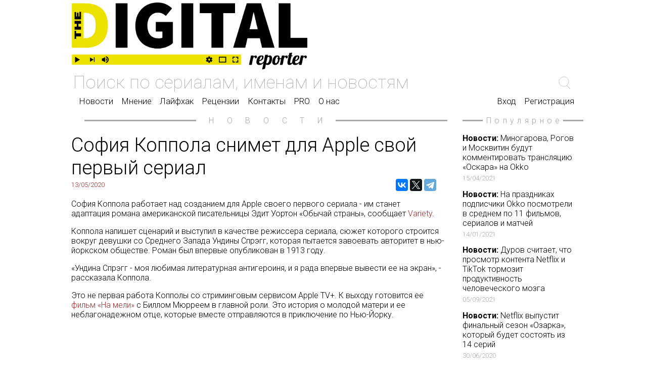

--- FILE ---
content_type: text/html; charset=UTF-8
request_url: https://digitalreporter.ru/news.php?id=1081
body_size: 5748
content:
<!doctype html>
<html>
<head>

<meta charset="utf-8">
<meta name="viewport" content="width=device-width, initial-scale=1.0">

<meta property="og:title" content="София Коппола снимет для Apple свой первый сериал">
<meta property="og:image" content="https://digitalreporter.ru/images/articles/1081_img.jpg">
<meta property="og:site_name" content="DigitalReporter.Ru">
<meta property="og:description" content="София Коппола снимет для Apple свой первый сериал">
<meta property="og:url" content= "https://digitalreporter.ru/news.php?id=1081">
<meta property="og:type" content="website">

<!-- VK Pixel Code -->
<script type="text/javascript">!function(){var t=document.createElement("script");t.type="text/javascript",t.async=!0,t.src="https://vk.com/js/api/openapi.js?162",t.onload=function(){VK.Retargeting.Init("VK-RTRG-438656-fdx7e"),VK.Retargeting.Hit()},document.head.appendChild(t)}();</script><noscript><img src="https://vk.com/rtrg?p=VK-RTRG-438656-fdx7e" style="position:fixed; left:-999px;" alt=""/></noscript>
<!-- End VK Pixel Code -->

<!-- Facebook Pixel Code -->
<script>
  !function(f,b,e,v,n,t,s)
  {if(f.fbq)return;n=f.fbq=function(){n.callMethod?
  n.callMethod.apply(n,arguments):n.queue.push(arguments)};
  if(!f._fbq)f._fbq=n;n.push=n;n.loaded=!0;n.version='2.0';
  n.queue=[];t=b.createElement(e);t.async=!0;
  t.src=v;s=b.getElementsByTagName(e)[0];
  s.parentNode.insertBefore(t,s)}(window, document,'script',
  'https://connect.facebook.net/en_US/fbevents.js');
  fbq('init', '520946015296876');
  fbq('track', 'PageView');
</script>
<noscript><img height="1" width="1" style="display:none"
  src="https://www.facebook.com/tr?id=520946015296876&ev=PageView&noscript=1"
/></noscript>
<!-- End Facebook Pixel Code -->
<link rel="stylesheet" media="all" href="css/index.css" data-turbolinks-track="reload">

<script src="js/index.js" type="text/javascript"></script>

<title>DigitalReporter.Ru</title>

<link rel="shortcut icon" type="image/x-icon" href="images/favicon.png">

</head>

<body topmargin="0" leftmargin="0" rightmargin="0">

	<table width="100%" border="0" cellspacing="0" cellpadding="0"><tbody><tr><td></td><td class="mid_table"><div align="center">

<script async src="https://www.googletagmanager.com/gtag/js?id=UA-109317468-1"></script>
<script>window.dataLayer = window.dataLayer || []; function gtag(){dataLayer.push(arguments);} gtag('js', new Date()); gtag('config', 'UA-109317468-1');</script>

	<div style="height: 5px;"></div>
</div>

<div class="up_menu_style_big">
	<div class="dr_logo up_menu_style_item"><a href="https://digitalreporter.ru/"><img class="logo_img" src="images/logo.png" alt="DigitalReporter.Ru"></a></div>
</div>
<form method="post" action="search.php"><input name="search_line" class="up_menu_search_line" type="search" placeholder="Поиск по сериалам, именам и новостям" value=""></form>

<table width="100%" border="0"><tr><td valign="bottom" align="left">
	<div style="border: none;" class="up_menu_v1">
	<a href="article.php?part=n">Новости</a>
	<a href="article.php?part=m">Мнение</a>
	<a href="article.php?part=l">Лайфхак</a>
	<a href="article.php?part=r">Рецензии</a>
	<a href="contacts.php">Контакты</a>
	<a href="vip_base.php">PRO</a>
		<a href="about.php">О нас</a>
	</div>
</td><td align="right" valign="bottom">
	<div style="border: none;" class="up_menu_v1">
		<a style="margin-left: 10vw;" href="register.php">Вход</a>
	<a href="register.php">Регистрация</a>
	</div>
</td></tr></table></td><td></td></tr>

	<tr><td></td><td>

	<div class="main_art">
<table style="margin-left: 2vw; margin-right: 2vw;" width="96%" cellpadding="0" cellspacing="0" border="0"><tr><td valign="middle"><div style="border-bottom: solid; border-color: darkgray;"></div></td><td width="10%" align="center" valign="middle"><p style="color: darkgray; Roboto; letter-spacing: 2vw; margin-left: 2vw;">НОВОСТИ</p></td><td valign="middle"><div style="border-bottom: solid; border-color: darkgray;"></div></td></tr></table>
		<table width="100%" border="0" cellspacing="0" cellpadding="0"><tbody>
	<tr>
		<td colspan="2"><div class="art_head">София Коппола снимет для Apple свой первый сериал</div></td>
	</tr>
	<tr>
		<td><div class="art_data">13/05/2020</div></td>
		<td valign="bottom">		<div align="right" style="float: right; width: 220px; margin-right: 2vw; text-decoration: none;">
			<script src="https://yastatic.net/es5-shims/0.0.2/es5-shims.min.js"></script>
			<script src="https://yastatic.net/share2/share.js" async="async"></script>
			<div class="ya-share2" data-services="vkontakte,facebook,twitter,telegram" data-counter="" data-size="m" data-direction="horizontal"></div>
		</div>
</td>
	</tr>
	<tr>
		<td colspan="2"><div class="art_content"><p style="margin-left:0cm; margin-right:0cm">София Коппола работает над созданием для Apple своего первого сериала -&nbsp;им станет адаптация&nbsp;романа американской писательницы Эдит Уортон &laquo;Обычай страны&raquo;, сообщает <a href="https://variety.com/2020/tv/news/sofia-coppola-edith-wharton-custom-of-the-country-apple-series-1234604636/">Variety</a>.</p>

<p style="margin-left:0cm; margin-right:0cm">Коппола напишет сценарий и выступил в качестве режиссера сериала, сюжет которого строится вокруг девушки со Среднего Запада Ундины Спрэгг, которая пытается завоевать авторитет в нью-йоркском обществе. Роман был впервые опубликован в 1913 году.</p>

<p style="margin-left:0cm; margin-right:0cm">&laquo;Ундина Спрэгг - моя любимая литературная антигероиня, и я рада впервые вывести ее на экран&raquo;, - рассказала Коппола.</p>

<p style="margin-left:0cm; margin-right:0cm">Это не первая работа Копполы со стриминговым сервисом Apple TV+. К выходу готовится ее <a href="https://digitalreporter.ru/news.php?id=597">фильм &laquo;На мели&raquo;</a> с Биллом Мюрреем в главной роли. Это история о молодой матери и ее неблагонадежном отце, которые вместе отправляются в приключение по Нью-Йорку.</p>

<div id="gtx-trans" style="left:695px; position:absolute; top:113px">
<div class="gtx-trans-icon">&nbsp;</div>
</div>
</div></td>
	</tr>
		</tbody></table>

		</div>

		<div class="popular">

		<table style="margin-left: 2vw; margin-right: 2vw;" width="96%" cellpadding="0" cellspacing="0" border="0"><tr><td valign="middle"><div style="border-bottom: solid; border-color: darkgray;"></div></td><td width="10%" align="center" valign="middle"><p style="color: darkgray; Roboto; letter-spacing: 0.5vw; margin-left: 0.5vw;">Популярное</p></td><td valign="middle"><div style="border-bottom: solid; border-color: darkgray;"></div></td></tr></table>		<div class="one_popular">
			<a style="text-decoration: none; color: black;" href="news.php?id=1460"><b>Новости:</b> Миногарова, Рогов и Москвитин будут комментировать трансляцию «Оскара» на Okko <div style="color: darkgray; font-size: 1.0vw; padding-top: 0.4vw;">15/04/2021</div></a>
		</div>
			<div class="one_popular">
			<a style="text-decoration: none; color: black;" href="news.php?id=1352"><b>Новости:</b> На праздниках подписчики Okko посмотрели в среднем по 11 фильмов, сериалов и матчей <div style="color: darkgray; font-size: 1.0vw; padding-top: 0.4vw;">14/01/2021</div></a>
		</div>
			<div class="one_popular">
			<a style="text-decoration: none; color: black;" href="news.php?id=1635"><b>Новости:</b> Дуров считает, что просмотр контента Netflix и TikTok тормозит продуктивность человеческого мозга <div style="color: darkgray; font-size: 1.0vw; padding-top: 0.4vw;">05/09/2021</div></a>
		</div>
			<div class="one_popular">
			<a style="text-decoration: none; color: black;" href="news.php?id=1134"><b>Новости:</b> Netflix выпустит финальный сезон «Озарка», который будет состоять из 14 серий <div style="color: darkgray; font-size: 1.0vw; padding-top: 0.4vw;">30/06/2020</div></a>
		</div>
			<div class="one_popular">
			<a style="text-decoration: none; color: black;" href="news.php?id=327"><b>Новости:</b> Видеоблогер Меган Ринк оказалась в «Почетном списке» <div style="color: darkgray; font-size: 1.0vw; padding-top: 0.4vw;">16/05/2018</div></a>
		</div>
			<div class="one_popular">
			<a style="text-decoration: none; color: black;" href="news.php?id=105"><b>Новости:</b> Веб-сериал «Это я» получил приз «Москва» на «Гиляйфесте» <div style="color: darkgray; font-size: 1.0vw; padding-top: 0.4vw;">13/12/2017</div></a>
		</div>
	
		</div>

	</td><td></td></tr>

	<tr><td></td><td>
		<table style="margin-left: 2vw; margin-right: 2vw;" width="96%" cellpadding="0" cellspacing="0" border="0"><tr><td valign="middle"><div style="border-bottom: solid; border-color: darkgray;"></div></td><td width="10%" align="center" valign="middle"><p style="color: darkgray; Roboto; letter-spacing: 2vw; margin-left: 2vw;">ЕЩЁ</p></td><td valign="middle"><div style="border-bottom: solid; border-color: darkgray;"></div></td></tr></table>	</td><td></td></tr>

	<tr><td></td><td>
<a style="text-decoration: none; color: black;" href="news.php?id=129"><div class="news_wi"><table cellpadding="0" cellspacing="0">
		<tr><td><b>Новости:</b> Instagram сделал новый инструмент для продвижения прямых эфиров <div style="color: darkgray; font-size: 1.0vw; padding-top: 0.4vw;">26/12/2017</div></td></tr>
	</table></div></a><a style="text-decoration: none; color: black;" href="news.php?id=1089"><div class="news_wi_2"><table cellpadding="0" cellspacing="0">
		<tr><td><b>Новости:</b> Руководитель Disney+ возглавит TikTok <div style="color: darkgray; font-size: 1.0vw; padding-top: 0.4vw;">19/05/2020</div></td></tr>
	</table></div></a><a style="text-decoration: none; color: black;" href="news.php?id=771"><div class="news_wi"><table cellpadding="0" cellspacing="0">
		<tr><td><b>Новости:</b> ПРИГЛАШЕНИЕ НА ПРЕЗЕНТАЦИЮ КОМПАНИИ GRANT BURO 4 АВГУСТА <div style="color: darkgray; font-size: 1.0vw; padding-top: 0.4vw;">03/08/2019</div></td></tr>
	</table></div></a><a style="text-decoration: none; color: black;" href="news.php?id=367"><div class="news_wi_4"><table cellpadding="0" cellspacing="0">
		<tr><td><b>Новости:</b> Первый в России фестиваль веб-сериалов REALIST пройдет в Нижнем Новгороде с 4 по 7 августа <div style="color: darkgray; font-size: 1.0vw; padding-top: 0.4vw;">13/06/2018</div></td></tr>
	</table></div></a>
	<hr style="opacity: 0;"><br>

<a style="text-decoration: none; color: black;" href="news.php?id=790"><div class="news_wi"><table cellpadding="0" cellspacing="0">
		<tr><td><b>Новости:</b> «История будущего» выпустит в сентябре digital-сериал об атмосфере в Европе накануне Второй мировой <div style="color: darkgray; font-size: 1.0vw; padding-top: 0.4vw;">23/08/2019</div></td></tr>
	</table></div></a><a style="text-decoration: none; color: black;" href="news.php?id=1559"><div class="news_wi_2"><table cellpadding="0" cellspacing="0">
		<tr><td><b>Новости:</b> Во второй части «Улицы страха» подростки в летнем лагере столкнутся с преследователем <div style="color: darkgray; font-size: 1.0vw; padding-top: 0.4vw;">05/07/2021</div></td></tr>
	</table></div></a><a style="text-decoration: none; color: black;" href="news.php?id=801"><div class="news_wi"><table cellpadding="0" cellspacing="0">
		<tr><td><b>Новости:</b> Apple сделал самую дешевую подписку на свой стриминговый сервис. Акции Netflix сразу резко упали <div style="color: darkgray; font-size: 1.0vw; padding-top: 0.4vw;">10/09/2019</div></td></tr>
	</table></div></a><a style="text-decoration: none; color: black;" href="news.php?id=485"><div class="news_wi_4"><table cellpadding="0" cellspacing="0">
		<tr><td><b>Новости:</b> «Все наши персонажи настоящие»: в Москве прошла премьера «Бара «На грудь» <div style="color: darkgray; font-size: 1.0vw; padding-top: 0.4vw;">26/09/2018</div></td></tr>
	</table></div></a>	</td><td></td></tr>

	<tr><td bgcolor="#272633"></td><td bgcolor="#272633">

<footer class="footer">
<div class="footer_container">
	<div class="footer_logo"><img src="images/logo_dark.svg" alt="DigitalReporter.Ru"></div>

	<nav class="footer_menu">
		<a class="footer_link" href="article.php?part=n">Новости</a><br>
		<a class="footer_link" href="article.php?part=m">Мнение</a><br>
		<a class="footer_link" href="article.php?part=l">Лайфхак</a><br>
		<a class="footer_link" href="article.php?part=r">Рецензии</a><br>
		<a class="footer_link" href="contacts.php">Контакты</a><br>
	</nav>
	<nav class="footer_menu">
		<a class="footer_link" href="about.php">О нас</a><br>
		<a class="footer_link" href="vip_base.php">База ПРО</a><br>
		<a class="footer_link" href="article.php?part=n">WEB Сериалы</a><br>
	</nav>

	<div class="footer_links">
		<div class="footer_social_links_description">Мы в соцсетях:</div>
		<div>
	<a href="https://zen.yandex.ru/digitalreporter" class="footer_social_links_container"><svg width="24" height="24" viewBox="0 0 56 56" fill="none" xmlns="http://www.w3.org/2000/svg"><path d="M0 28C0 12.536 12.536 0 28 0C43.464 0 56 12.536 56 28C56 43.464 43.464 56 28 56C12.536 56 0 43.464 0 28Z" fill="black"/><path fill-rule="evenodd" clip-rule="evenodd" d="M27.4334 0C27.3011 11.5194 26.5478 17.9662 22.257 22.257C17.9662 26.5478 11.5194 27.3011 0 27.4334V29.1051C11.5194 29.2373 17.9662 29.9906 22.257 34.2814C26.4805 38.5049 27.2766 44.8173 27.4267 56H29.1118C29.2618 44.8173 30.0579 38.5049 34.2814 34.2814C38.5049 30.0579 44.8173 29.2618 56 29.1118V27.4266C44.8173 27.2766 38.5049 26.4805 34.2814 22.257C29.9906 17.9662 29.2373 11.5194 29.1051 0H27.4334Z" fill="white"/></svg></a>
		<a href="https://vk.com/digitalreporter" class="footer_social_links_container"><svg xmlns="http://www.w3.org/2000/svg" width="38" height="24" viewBox="0 0 38 21"><path fill="#FFFFFF" fill-rule="evenodd" d="M20.864 20.912s.685-.074 1.037-.44c.321-.334.31-.966.31-.966s-.043-2.95 1.372-3.386c1.394-.429 3.183 2.853 5.083 4.115 1.435.954 2.524.746 2.524.746l5.076-.069s2.654-.158 1.395-2.18c-.104-.166-.734-1.496-3.772-4.23-3.184-2.86-2.757-2.397 1.076-7.346 2.334-3.014 3.267-4.854 2.975-5.641-.277-.753-1.994-.553-1.994-.553l-5.713.035s-.424-.056-.738.126c-.307.178-.506.594-.506.594s-.903 2.331-2.11 4.315c-2.544 4.184-3.56 4.406-3.977 4.146-.968-.606-.726-2.434-.726-3.732 0-4.056.635-5.747-1.236-6.184-.621-.146-1.078-.241-2.667-.257-2.04-.02-3.764.007-4.742.47-.65.307-1.152.995-.845 1.035.377.048 1.232.223 1.686.82.585.773.565 2.505.565 2.505s.336 4.774-.787 5.367c-.77.407-1.825-.423-4.094-4.22-1.162-1.945-2.039-4.094-2.039-4.094s-.17-.402-.472-.618c-.366-.26-.877-.342-.877-.342l-5.43.034S.424.984.125 1.328c-.266.304-.02.936-.02.936s4.25 9.634 9.064 14.49c4.414 4.45 9.424 4.158 9.424 4.158h2.272z"></path></svg></a>
			<a href="https://t.me/digitalreporter" class="footer_social_links_container">
	<svg xmlns="http://www.w3.org/2000/svg" width="24px" height="24px" viewBox="0 0 500 500" style="enable-background: new 0 0 24 24;"><g>
	<rect x="0" y="0" width="500" height="500" fill="#FFFFFF"/>
	<path fill="#272633" d="M358.844,100.6L54.091,219.359c-9.871,3.847-9.273,18.012,0.888,21.012l77.441,22.868l28.901,91.706 c3.019,9.579,15.158,12.483,22.185,5.308l40.039-40.882l78.56,57.665c9.614,7.057,23.306,1.814,25.747-9.859l52.031-248.76 C382.431,106.232,370.443,96.08,358.844,100.6z M320.636,155.806L179.08,280.984c-1.411,1.248-2.309,2.975-2.519,4.847 l-5.45,48.448c-0.178,1.58-2.389,1.789-2.861,0.271l-22.423-72.253c-1.027-3.308,0.312-6.892,3.255-8.717l167.163-103.676 C320.089,147.518,324.025,152.81,320.636,155.806z"/>
	</g></svg>
	</a>
		</div>
	</div>

</div>
</footer>
	</td><td bgcolor="#272633"></td></tr>
</tbody></table>

</body>

</html>

--- FILE ---
content_type: image/svg+xml
request_url: https://digitalreporter.ru/images/logo_dark.svg
body_size: 15321
content:
<?xml version="1.0" encoding="UTF-8"?>
<svg width="368px" height="105px" viewBox="0 0 368 105" version="1.1" xmlns="http://www.w3.org/2000/svg" xmlns:xlink="http://www.w3.org/1999/xlink">
    <!-- Generator: Sketch 46.1 (44463) - http://www.bohemiancoding.com/sketch -->
    <title>Group</title>
    <desc>Created with Sketch.</desc>
    <defs></defs>
    <g id="Page-1" stroke="none" stroke-width="1" fill="none" fill-rule="evenodd">
        <g id="Group">
            <path d="M0.836,1.292 L21.291,1.292 C32.37,1.292 41.069,4.062 47.392,9.602 C53.712,15.142 56.873,23.807 56.873,35.596 C56.873,47.386 53.765,56.157 47.551,61.91 C41.335,67.663 32.938,70.539 22.356,70.539 L0.836,70.539 L0.836,1.292 Z M20.225,55.837 C25.835,55.837 30.221,54.346 33.382,51.363 C36.542,48.38 38.123,43.125 38.123,35.596 C38.123,28.139 36.56,23.008 33.436,20.201 C30.31,17.397 25.907,15.993 20.225,15.993 L19.16,15.993 L19.16,55.837 L20.225,55.837 L20.225,55.837 Z" id="Fill-2" fill="#E8E000"></path>
            <polygon id="Fill-3" fill="#FFFFFF" points="69.231 70.539 87.555 70.539 87.555 1.292 69.231 1.292"></polygon>
            <path d="M117.011,67.822 C111.719,65.159 107.546,61.164 104.493,55.837 C101.439,50.511 99.912,44.049 99.912,36.448 C99.912,28.99 101.474,22.511 104.6,17.006 C107.724,11.502 111.914,7.294 117.171,4.381 C122.426,1.47 128.179,0.014 134.429,0.014 C139.187,0.014 143.466,0.865 147.267,2.57 C151.065,4.274 154.315,6.477 157.015,9.175 L147.426,20.895 C145.509,19.19 143.608,17.911 141.727,17.059 C139.844,16.207 137.626,15.78 135.068,15.78 C130.238,15.78 126.296,17.575 123.243,21.16 C120.189,24.748 118.662,29.63 118.662,35.809 C118.662,42.414 120.154,47.44 123.137,50.884 C126.12,54.329 130.664,56.051 136.773,56.051 C139.045,56.051 140.821,55.624 142.1,54.773 L142.1,45.184 L131.873,45.184 L131.873,30.27 L158.293,30.27 L158.293,63.295 C155.736,65.781 152.362,67.822 148.172,69.421 C143.981,71.019 139.543,71.817 134.856,71.817 C128.251,71.817 122.301,70.485 117.011,67.822" id="Fill-4" fill="#FFFFFF"></path>
            <polygon id="Fill-5" fill="#FFFFFF" points="171.716 70.539 190.04 70.539 190.04 1.292 171.716 1.292"></polygon>
            <polyline id="Fill-6" fill="#FFFFFF" points="218.591 16.633 200.267 16.633 200.267 1.292 255.238 1.292 255.238 16.633 236.914 16.633 236.914 70.539 218.591 70.539 218.591 16.633"></polyline>
            <path d="M294.017,55.837 L274.628,55.837 L271.219,70.539 L252.469,70.539 L273.562,1.292 L295.722,1.292 L316.815,70.539 L297.426,70.539 L294.017,55.837 Z M290.715,41.668 L289.543,36.874 C288.619,33.252 287.695,29.275 286.773,24.942 L284.429,14.928 L284.003,14.928 L283.363,17.911 C281.801,25.725 280.381,32.045 279.103,36.874 L277.931,41.668 L290.715,41.668 L290.715,41.668 Z" id="Fill-7" fill="#FFFFFF"></path>
            <polyline id="Fill-8" fill="#FFFFFF" points="323.421 1.292 341.744 1.292 341.744 55.198 367.952 55.198 367.952 70.539 323.421 70.539 323.421 1.292"></polyline>
            <polyline id="Fill-9" fill="#000000" points="15.094 48.188 15.094 52.725 7.455 52.725 7.455 56.801 5.129 56.801 5.129 44.111 7.455 44.111 7.455 48.188 15.094 48.188"></polyline>
            <polyline id="Fill-10" fill="#000000" points="8.604 37.637 8.604 33.349 5.129 33.349 5.129 28.812 15.094 28.812 15.094 33.349 10.929 33.349 10.929 37.637 15.094 37.637 15.094 42.174 5.129 42.174 5.129 37.637 8.604 37.637"></polyline>
            <polyline id="Fill-11" fill="#000000" points="5.129 14.839 7.455 14.839 7.455 21.588 8.88 21.588 8.88 15.877 11.205 15.877 11.205 21.588 12.769 21.588 12.769 14.57 15.094 14.57 15.094 26.125 5.129 26.125 5.129 14.839"></polyline>
            <path d="M280.196,82.818 L284.354,82.818 L283.988,84.608 C284.646,84.026 285.181,83.613 285.595,83.368 C286.233,83.002 286.858,82.818 287.469,82.818 C288.089,82.818 288.587,83.04 288.963,83.481 C289.132,83.679 289.259,83.906 289.344,84.165 C289.428,84.423 289.471,84.698 289.471,84.989 C289.471,85.252 289.428,85.506 289.344,85.75 C289.259,85.995 289.132,86.216 288.963,86.413 C288.775,86.619 288.547,86.784 288.279,86.906 C288.012,87.028 287.713,87.089 287.385,87.089 C287.131,87.089 286.929,87.047 286.778,86.962 C286.628,86.878 286.511,86.756 286.426,86.596 C286.351,86.437 286.299,86.281 286.272,86.131 C286.187,85.727 286.102,85.459 286.018,85.327 C285.951,85.233 285.849,85.187 285.707,85.187 C285.304,85.187 284.96,85.272 284.679,85.44 C284.397,85.609 284.039,85.892 283.607,86.286 L281.296,97.251 L277.139,97.251 L280.196,82.818" id="Fill-12" fill="#FFFFFF"></path>
            <path d="M289.935,96.349 C289.118,95.588 288.71,94.418 288.71,92.84 C288.71,92.248 288.769,91.59 288.886,90.866 C289.003,90.143 289.18,89.42 289.414,88.696 C289.677,87.888 290.014,87.122 290.422,86.398 C290.831,85.675 291.308,85.036 291.853,84.481 C293.111,83.204 294.662,82.565 296.504,82.565 C297.678,82.565 298.533,82.847 299.068,83.411 C299.482,83.853 299.689,84.491 299.689,85.327 C299.689,86.145 299.51,86.913 299.153,87.632 C298.796,88.351 298.303,88.987 297.673,89.542 C297.044,90.087 296.329,90.522 295.531,90.846 C294.732,91.169 293.905,91.359 293.051,91.416 C293.003,91.904 292.981,92.29 292.981,92.571 C292.981,93.512 293.158,94.16 293.516,94.517 C293.825,94.836 294.343,94.996 295.066,94.996 C296.109,94.996 297.062,94.714 297.927,94.15 C298.294,93.916 298.646,93.636 298.984,93.311 C299.322,92.987 299.717,92.576 300.168,92.078 L301.154,92.078 C300.243,93.619 299.195,94.846 298.012,95.757 C296.555,96.866 294.958,97.42 293.22,97.42 C291.801,97.42 290.706,97.064 289.935,96.349 Z M294.841,89.569 C295.348,89.297 295.799,88.94 296.193,88.499 C296.588,88.048 296.898,87.543 297.124,86.983 C297.35,86.425 297.462,85.854 297.462,85.272 C297.462,84.886 297.408,84.593 297.3,84.391 C297.191,84.189 297.006,84.087 296.743,84.087 C296.396,84.087 296.046,84.256 295.693,84.595 C295.341,84.933 295,85.398 294.671,85.99 C294.37,86.544 294.098,87.174 293.854,87.879 C293.609,88.583 293.417,89.302 293.276,90.035 C293.811,89.997 294.333,89.843 294.841,89.569 L294.841,89.569 Z" id="Fill-13" fill="#FFFFFF"></path>
            <path d="M302.366,81.748 L306.524,81.748 L306.06,83.918 C307.036,83.092 308.159,82.678 309.428,82.678 C310.508,82.678 311.345,83.007 311.936,83.664 C312.613,84.435 312.951,85.623 312.951,87.23 C312.951,88.78 312.754,90.237 312.359,91.6 C311.861,93.338 311.138,94.686 310.189,95.645 C309.023,96.828 307.576,97.42 305.848,97.42 C305.181,97.42 304.631,97.316 304.199,97.11 C303.87,96.96 303.603,96.721 303.396,96.392 L301.901,103.424 L297.546,104.467 L302.366,81.748 Z M307.355,93.488 C307.882,92.746 308.305,91.703 308.624,90.359 C308.878,89.278 309.005,88.207 309.005,87.146 C309.005,86.196 308.831,85.521 308.483,85.116 C308.258,84.872 307.948,84.75 307.554,84.75 C307.205,84.75 306.853,84.872 306.496,85.116 C306.139,85.36 305.829,85.713 305.566,86.173 L303.86,94.249 C303.926,94.438 304.051,94.595 304.234,94.721 C304.417,94.848 304.659,94.911 304.96,94.911 C305.89,94.911 306.689,94.438 307.355,93.488 L307.355,93.488 Z" id="Fill-14" fill="#FFFFFF"></path>
            <path d="M314.572,96.32 C313.698,95.551 313.261,94.381 313.261,92.812 C313.261,92.22 313.322,91.565 313.444,90.846 C313.566,90.126 313.755,89.4 314.008,88.668 C314.591,86.92 315.422,85.524 316.503,84.481 C317.809,83.204 319.364,82.565 321.168,82.565 C323.639,82.565 324.875,84.102 324.875,87.174 L324.875,87.202 C324.931,87.221 324.978,87.23 325.016,87.23 L325.185,87.23 C325.823,87.23 326.58,87.052 327.454,86.694 C328.225,86.375 328.952,85.976 329.639,85.496 L329.893,86.286 C329.328,86.878 328.603,87.381 327.715,87.794 C326.827,88.207 325.847,88.504 324.776,88.682 C324.663,89.988 324.409,91.179 324.015,92.255 C323.62,93.331 323.113,94.254 322.493,95.024 C321.882,95.776 321.182,96.354 320.393,96.758 C319.604,97.162 318.768,97.363 317.884,97.363 C316.456,97.363 315.352,97.017 314.572,96.32 Z M320.075,94.313 C320.428,94.007 320.759,93.582 321.069,93.037 C321.379,92.492 321.648,91.853 321.873,91.12 C322.098,90.387 322.268,89.603 322.38,88.767 C322.098,88.691 321.898,88.551 321.781,88.344 C321.663,88.137 321.604,87.874 321.604,87.555 C321.604,87.16 321.685,86.831 321.845,86.567 C322.004,86.305 322.225,86.112 322.507,85.99 C322.469,85.379 322.37,84.942 322.211,84.679 C322.126,84.548 322.021,84.454 321.894,84.398 C321.767,84.341 321.604,84.313 321.407,84.313 C320.759,84.313 320.125,84.802 319.505,85.778 C318.932,86.662 318.462,87.752 318.096,89.048 C317.738,90.316 317.56,91.444 317.56,92.431 C317.56,92.91 317.586,93.3 317.638,93.601 C317.689,93.901 317.776,94.136 317.898,94.306 C318.011,94.475 318.156,94.595 318.335,94.665 C318.514,94.735 318.748,94.771 319.04,94.771 C319.378,94.771 319.724,94.618 320.075,94.313 L320.075,94.313 Z" id="Fill-15" fill="#FFFFFF"></path>
            <path d="M328.3,82.818 L332.458,82.818 L332.091,84.608 C332.749,84.026 333.284,83.613 333.698,83.368 C334.337,83.002 334.962,82.818 335.572,82.818 C336.192,82.818 336.69,83.04 337.066,83.481 C337.235,83.679 337.362,83.906 337.447,84.165 C337.531,84.423 337.574,84.698 337.574,84.989 C337.574,85.252 337.531,85.506 337.447,85.75 C337.362,85.995 337.235,86.216 337.066,86.413 C336.878,86.619 336.65,86.784 336.383,86.906 C336.115,87.028 335.816,87.089 335.488,87.089 C335.234,87.089 335.032,87.047 334.882,86.962 C334.731,86.878 334.614,86.756 334.529,86.596 C334.454,86.437 334.402,86.281 334.374,86.131 C334.29,85.727 334.205,85.459 334.121,85.327 C334.055,85.233 333.951,85.187 333.81,85.187 C333.406,85.187 333.064,85.272 332.782,85.44 C332.5,85.609 332.143,85.892 331.711,86.286 L329.399,97.251 L325.241,97.251 L328.3,82.818" id="Fill-16" fill="#FFFFFF"></path>
            <path d="M337.87,96.603 C337.269,96.001 336.968,95.123 336.968,93.967 C336.968,93.422 337.043,92.793 337.193,92.078 L338.927,83.975 L337.969,83.975 L338.208,82.818 L339.152,82.818 L340.026,78.83 L344.297,78.252 L343.31,82.818 L345.044,82.818 L344.818,83.975 L343.085,83.975 L341.238,92.628 C341.163,92.873 341.126,93.183 341.126,93.559 C341.126,93.953 341.217,94.231 341.4,94.39 C341.584,94.55 341.882,94.63 342.295,94.63 C342.577,94.63 342.853,94.566 343.12,94.439 C343.388,94.313 343.635,94.136 343.859,93.911 C344.32,93.45 344.668,92.84 344.902,92.078 L346.115,92.078 C345.598,93.535 344.949,94.695 344.17,95.56 C343.512,96.265 342.77,96.771 341.943,97.082 C341.342,97.308 340.712,97.42 340.055,97.42 C339.134,97.42 338.405,97.148 337.87,96.603" id="Fill-17" fill="#FFFFFF"></path>
            <path d="M345.748,96.349 C344.931,95.588 344.522,94.418 344.522,92.84 C344.522,92.248 344.581,91.59 344.698,90.866 C344.815,90.143 344.991,89.42 345.227,88.696 C345.489,87.888 345.825,87.122 346.234,86.398 C346.643,85.675 347.12,85.036 347.665,84.481 C348.924,83.204 350.474,82.565 352.315,82.565 C353.49,82.565 354.346,82.847 354.881,83.411 C355.294,83.853 355.501,84.491 355.501,85.327 C355.501,86.145 355.322,86.913 354.966,87.632 C354.608,88.351 354.115,88.987 353.485,89.542 C352.856,90.087 352.142,90.522 351.344,90.846 C350.545,91.169 349.718,91.359 348.862,91.416 C348.815,91.904 348.792,92.29 348.792,92.571 C348.792,93.512 348.971,94.16 349.328,94.517 C349.638,94.836 350.154,94.996 350.878,94.996 C351.921,94.996 352.875,94.714 353.739,94.15 C354.106,93.916 354.458,93.636 354.796,93.311 C355.135,92.987 355.529,92.576 355.981,92.078 L356.967,92.078 C356.056,93.619 355.008,94.846 353.824,95.757 C352.367,96.866 350.771,97.42 349.032,97.42 C347.613,97.42 346.519,97.064 345.748,96.349 Z M350.652,89.569 C351.16,89.297 351.611,88.94 352.006,88.499 C352.4,88.048 352.71,87.543 352.935,86.983 C353.161,86.425 353.274,85.854 353.274,85.272 C353.274,84.886 353.22,84.593 353.112,84.391 C353.004,84.189 352.818,84.087 352.556,84.087 C352.208,84.087 351.857,84.256 351.506,84.595 C351.153,84.933 350.812,85.398 350.483,85.99 C350.183,86.544 349.91,87.174 349.666,87.879 C349.422,88.583 349.229,89.302 349.088,90.035 C349.624,89.997 350.146,89.843 350.652,89.569 L350.652,89.569 Z" id="Fill-18" fill="#FFFFFF"></path>
            <path d="M357.94,82.818 L362.098,82.818 L361.73,84.608 C362.389,84.026 362.924,83.613 363.338,83.368 C363.977,83.002 364.602,82.818 365.212,82.818 C365.832,82.818 366.33,83.04 366.706,83.481 C366.875,83.679 367.002,83.906 367.087,84.165 C367.171,84.423 367.214,84.698 367.214,84.989 C367.214,85.252 367.171,85.506 367.087,85.75 C367.002,85.995 366.875,86.216 366.706,86.413 C366.518,86.619 366.29,86.784 366.022,86.906 C365.755,87.028 365.456,87.089 365.128,87.089 C364.874,87.089 364.672,87.047 364.522,86.962 C364.371,86.878 364.254,86.756 364.169,86.596 C364.094,86.437 364.042,86.281 364.014,86.131 C363.93,85.727 363.845,85.459 363.761,85.327 C363.694,85.233 363.591,85.187 363.45,85.187 C363.046,85.187 362.703,85.272 362.422,85.44 C362.14,85.609 361.782,85.892 361.351,86.286 L359.039,97.251 L354.881,97.251 L357.94,82.818" id="Fill-19" fill="#FFFFFF"></path>
            <polygon id="Fill-20" fill="#E8E000" points="0.868 96.984 264.563 96.984 264.563 81.313 0.868 81.313"></polygon>
            <polyline id="Fill-21" fill="#000000" points="5.975 84.692 5.975 93.677 13.326 89.185 5.975 84.692"></polyline>
            <polyline id="Fill-22" fill="#000000" points="29.37 85.964 29.37 92.405 34.64 89.185 29.37 85.964"></polyline>
            <polyline id="Fill-23" fill="#000000" points="52.712 93.142 52.712 85.228 48.42 87.851 48.461 90.544 52.712 93.142"></polyline>
            <polygon id="Fill-24" fill="#000000" points="35.373 92.646 36.274 92.646 36.274 85.651 35.373 85.651"></polygon>
            <polygon id="Fill-25" fill="#000000" points="47.748 91.079 50.557 91.079 50.557 87.29 47.748 87.29"></polygon>
            <path d="M53.975,91.642 L53.975,86.655 C54.887,87.118 55.519,88.055 55.519,89.149 C55.519,90.242 54.887,91.179 53.975,91.642 Z M53.975,83.862 L53.975,85.371 C55.555,85.901 56.698,87.393 56.698,89.149 C56.698,90.905 55.555,92.396 53.975,92.926 L53.975,94.435 C56.367,93.864 58.153,91.713 58.153,89.149 C58.153,86.584 56.367,84.434 53.975,83.862 L53.975,83.862 Z" id="Fill-26" fill="#000000"></path>
            <path d="M251.358,88.373 L251.358,84.701 L255.029,84.701 L255.029,85.962 L252.618,85.962 L252.618,88.373 L251.358,88.373 Z M256.581,85.962 L258.992,85.962 L258.992,88.373 L260.253,88.373 L260.253,84.701 L256.581,84.701 L256.581,85.962 Z M255.029,92.336 L252.618,92.336 L252.618,89.925 L251.358,89.925 L251.358,93.596 L255.029,93.596 L255.029,92.336 Z M258.992,89.925 L258.992,92.336 L256.581,92.336 L256.581,93.596 L260.253,93.596 L260.253,89.925 L258.992,89.925 L258.992,89.925 Z" id="Fill-27" fill="#000000"></path>
            <path d="M230.052,93.612 L241.447,93.612 L241.447,84.685 L230.052,84.685 L230.052,93.612 Z M231.313,92.351 L240.187,92.351 L240.187,85.946 L231.313,85.946 L231.313,92.351 Z" id="Fill-28" fill="#000000"></path>
            <path d="M219.904,87.953 L218.474,85.476 L216.402,86.672 L216.402,84.28 L213.542,84.28 L213.542,86.672 L211.471,85.476 L210.041,87.953 L212.112,89.149 L210.041,90.345 L211.471,92.822 L213.542,91.626 L213.542,94.018 L216.402,94.018 L216.402,91.626 L218.474,92.822 L219.904,90.345 L217.833,89.149 L219.904,87.953 Z M214.972,90.688 C214.116,90.688 213.422,89.993 213.422,89.137 C213.422,88.281 214.116,87.587 214.972,87.587 C215.829,87.587 216.523,88.281 216.523,89.137 C216.523,89.993 215.829,90.688 214.972,90.688 L214.972,90.688 Z" id="Fill-29" fill="#000000"></path>
        </g>
    </g>
</svg>